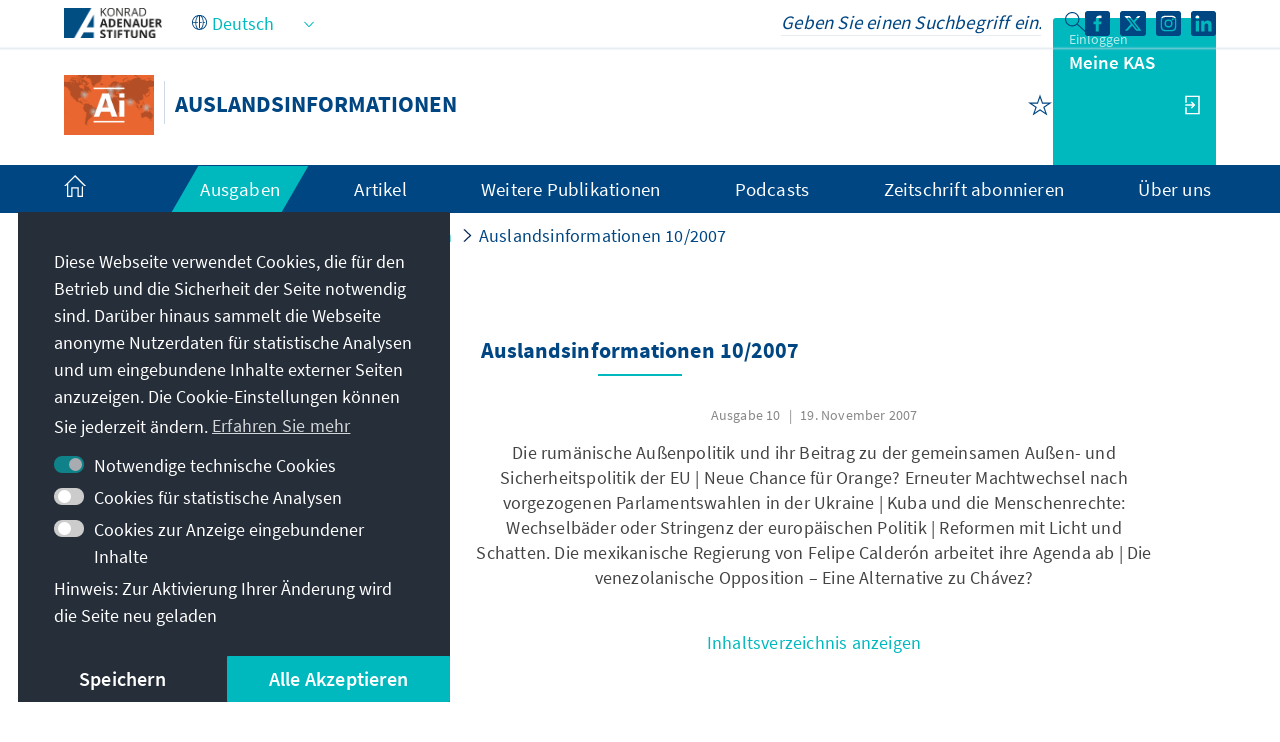

--- FILE ---
content_type: application/javascript
request_url: https://www.kas.de/o/cookies-banner-web/__liferay__/index.js
body_size: 2068
content:
var w=Object.defineProperty;var S=Object.getOwnPropertyDescriptor;var O=Object.getOwnPropertyNames;var _=Object.prototype.hasOwnProperty;var x=(e,o,t,i)=>{if(o&&typeof o=="object"||typeof o=="function")for(let r of O(o))!_.call(e,r)&&r!==t&&w(e,r,{get:()=>o[r],enumerable:!(i=S(o,r))||i.enumerable});return e},$=(e,o,t)=>(x(e,o,"default"),t&&x(t,o,"default"));var a={};$(a,W);import*as W from"../../frontend-js-web/__liferay__/index.js";{/*removed: await import('@liferay/language...')*/};var g="USER_CONSENT_CONFIGURED";function h(e,o){e.forEach(t=>{l(t,"true")}),o.forEach(t=>{l(t,"true")})}function C(e,o){e.forEach(t=>{l(t,"false")}),o.forEach(t=>{l(t,"true")})}function k(e){return(0,a.getCookie)(e,a.COOKIE_TYPES.NECESSARY)}function l(e,o){(0,a.setCookie)(e,o,a.COOKIE_TYPES.NECESSARY,{path:themeDisplay.getPathContext()||"/"})}function s(){l(g,"true"),(0,a.getOpener)()?.Liferay.fire("cookieBannerSetCookie")}{/*removed: await import('@liferay/language...')*/};var E=()=>{console.warn("OpenCookieConsentModal was called, but cookie feature is not enabled")};function D({configurationNamespace:e,configurationURL:o,includeDeclineAllButton:t,namespace:i,optionalConsentCookieTypeNames:r,requiredConsentCookieTypeNames:n,title:c}){let d=document.getElementById(`${i}acceptAllButton`),u=document.getElementById(`${i}configurationButton`),B=document.getElementById(`${i}declineAllButton`),p=document.querySelector(".cookies-banner");if(!document.body.classList.contains("has-edit-mode-menu")){b(p);let m={};r.forEach(f=>{m[f]=k(f)||"false"}),Liferay.on("cookiePreferenceUpdate",f=>{m[f.key]=f.value}),d.addEventListener("click",()=>{p.style.display="none",h(r,n),s()}),E=({alertDisplayType:f,alertMessage:I,customTitle:P,onCloseFunction:T})=>{let y=o;f&&(y=`${y}&_${e}_alertDisplayType=${f}`),I&&(y=`${y}&_${e}_alertMessage=${I}`),(0,a.openModal)({buttons:[{displayType:"secondary",label:'Bestätigen',onClick(){Object.entries(m).forEach(([A,v])=>{l(A,v)}),n.forEach(A=>{l(A,"true")}),s(),b(p),(0,a.getOpener)().Liferay.fire("closeModal")}},{displayType:"secondary",label:'Alle\x20akzeptieren',onClick(){h(r,n),s(),b(p),(0,a.getOpener)().Liferay.fire("closeModal")}},{className:t?"":"d-none",displayType:"secondary",label:'Alle\x20ablehnen',onClick(){C(r,n),s(),b(p),(0,a.getOpener)().Liferay.fire("closeModal")}}],displayType:"primary",height:"70vh",id:"cookiesBannerConfiguration",iframeBodyCssClass:"",onClose:T||void 0,size:"lg",title:P||c,url:y})},u.addEventListener("click",()=>{E({})}),B!==null&&B.addEventListener("click",()=>{p.style.display="none",C(r,n),s()})}}function R(e,o){return new Promise((t,i)=>{M(e)?t():E({alertDisplayType:o?.alertDisplayType||"info",alertMessage:o?.alertMessage||null,customTitle:o?.customTitle||null,onCloseFunction:()=>M(e)?t():i()})})}function M(e){return Array.isArray(e)||(e=[e]),e.every(o=>(0,a.checkConsent)(o))}function b(e){k(g)?e.style.display="none":e.style.display="block"}{/*removed: await import('@liferay/language...')*/};function U({namespace:e,optionalConsentCookieTypeNames:o,requiredConsentCookieTypeNames:t,showButtons:i}){let r=Array.from(document.querySelectorAll(`#${e}cookiesBannerConfigurationForm [data-cookie-key]`));if(r.forEach(n=>{let c=n.dataset.cookieKey,d=()=>(0,a.getOpener)().Liferay.fire("cookiePreferenceUpdate",{key:c,value:n.checked?"true":"false"});n.addEventListener("click",d),k(g)?n.checked=k(c)==="true":n.checked=n.dataset.prechecked==="true",d(),n.removeAttribute("disabled")}),i){let n=document.getElementById(`${e}acceptAllButton`),c=document.getElementById(`${e}confirmButton`),d=document.getElementById(`${e}declineAllButton`);n.addEventListener("click",()=>{h(o,t),s(),window.location.reload()}),c.addEventListener("click",()=>{r.forEach(u=>{l(u.dataset.cookieKey,u.checked?"true":"false")}),t.forEach(u=>{l(u,"true")}),s(),window.location.reload()}),d.addEventListener("click",()=>{C(o,t),s(),window.location.reload()})}}{/*removed: await import('@liferay/language...')*/};function j({namespace:e}){let o=(0,a.delegate)(document.body,"change",'input[type="checkbox"]',t=>{let i=document.querySelector(`input[type='hidden'][name='${t.delegateTarget.id}']`);t.delegateTarget.checked?i.setAttribute("disabled",""):i.removeAttribute("disabled");let r=document.querySelector(`input[type='checkbox'][name='${e}explicitConsentMode']`);t.delegateTarget.id===`${e}enabled`&&(t.delegateTarget.checked?r.removeAttribute("disabled"):(r.checked=!0,r.setAttribute("disabled","")))});return{dispose(){o.dispose()}}}function F(e){return e.querySelectorAll("[data-third-party-cookie-flipped]").forEach(t=>{switch(t.removeAttribute("data-third-party-cookie-flipped"),t.tagName){case"SCRIPT":{t.type="text/plain";break}case"LINK":{t.dataset.href=t.href,t.removeAttribute("href");break}case"EMBED":case"IFRAME":case"IMG":{t.dataset.src=t.src,t.removeAttribute("src");break}default:}}),e}var K=[".page-editor__html-editor-modal__preview-columns",".cke_editable"].join(",");function N(e){let o=e?`[data-third-party-cookie="${e}"]`:"[data-third-party-cookie]";function t(i){i.querySelectorAll(o).forEach(r=>{if(!(r.closest(K)||r.getAttribute("data-third-party-cookie-flipped")))switch(r.setAttribute("data-third-party-cookie-flipped",!0),r.tagName){case"SCRIPT":{let c=r.cloneNode(!0);c.type="text/javascript",r.replaceWith(c);break}case"LINK":{let c=r.dataset.href;if(c){let d=r.cloneNode();d.href=c,d.removeAttribute("data-href"),r.replaceWith(d)}break}case"EMBED":case"IFRAME":case"IMG":{let c=r.dataset.src;c&&(r.src=c,r.removeAttribute("data-src"));break}default:console.warn("3rd Party Cookies: ",`Unable to enable ${r.tagName}. See element: `,r)}})}t(document),document.querySelectorAll("iframe").forEach(i=>{i&&i.contentDocument&&t(i.contentDocument)})}function L(){Object.values(a.COOKIE_TYPES).forEach(e=>{(0,a.getCookie)(e)==="true"&&N(e)})}function G(e=2e3){function o(t){return t<1e4&&(t+=500),L(),setTimeout(()=>o(t),t)}return o(e)}export{j as ConfigurationFormEventHandler,D as CookiesBanner,U as CookiesBannerConfiguration,R as checkCookieConsentForTypes,F as flipThirdPartyCookiesOff,E as openCookieConsentModal,G as runThirdPartyCookiesInterval,L as toggleThirdPartyCookies};
//# sourceMappingURL=index.js.map
